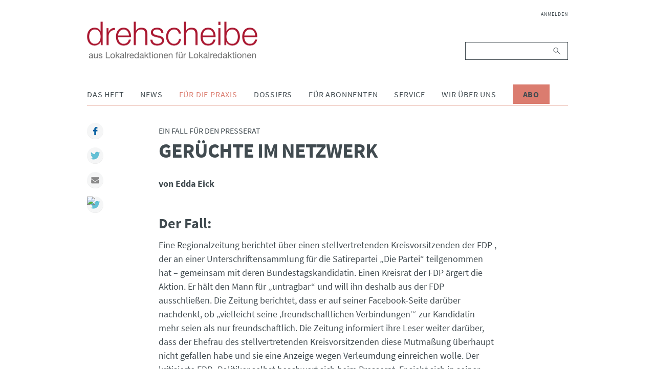

--- FILE ---
content_type: text/html; charset=UTF-8
request_url: https://www.drehscheibe.org/presserat-detail/geruechte-im-netzwerk.html
body_size: 6829
content:
<!DOCTYPE html>
<html lang="de">
<head>

      <meta charset="UTF-8">
    <title>Gerüchte im Netzwerk - drehscheibe</title>
    <base href="https://www.drehscheibe.org/">

          <meta name="robots" content="index,follow">
      <meta name="description" content="Eine Zeitung veröffentlicht den Facebook-Kommentar eines Kommunalpolitikers, der einem Parteikollegen eine außereheliche Affäre unterstellt. Der Beschuldigte beschwert sich bei beim Presserat.">
      <meta name="keywords" content="">
      <meta name="generator" content="Contao Open Source CMS">
    
    <meta name="viewport" content="width=device-width,initial-scale=1.0">
        <link rel="stylesheet" href="assets/css/layout.min.css,responsive.min.css,reset.min.css,base.css,light.c...-1299ae60.css">        <script src="assets/js/jquery.min.js-9bdc1ca2.js"></script><script src="system/modules/sharebuttons/assets/scripts.js?v=a0e3185b" async></script><link rel="stylesheet" href="files/drehscheibe/theme/font-awesome/css/font-awesome.min.css">
<script src="files/drehscheibe/theme/js/script.js"></script>
<link rel="apple-touch-icon" sizes="57x57" href="files/drehscheibe/theme/img/icons/apple-icon-57x57.png">
<link rel="apple-touch-icon" sizes="60x60" href="files/drehscheibe/theme/img/icons/apple-icon-60x60.png">
<link rel="apple-touch-icon" sizes="72x72" href="files/drehscheibe/theme/img/icons/apple-icon-72x72.png">
<link rel="apple-touch-icon" sizes="76x76" href="files/drehscheibe/theme/img/icons/apple-icon-76x76.png">
<link rel="apple-touch-icon" sizes="114x114" href="files/drehscheibe/theme/img/icons/apple-icon-114x114.png">
<link rel="apple-touch-icon" sizes="120x120" href="files/drehscheibe/theme/img/icons/apple-icon-120x120.png">
<link rel="apple-touch-icon" sizes="144x144" href="files/drehscheibe/theme/img/icons/apple-icon-144x144.png">
<link rel="apple-touch-icon" sizes="152x152" href="files/drehscheibe/theme/img/icons/apple-icon-152x152.png">
<link rel="apple-touch-icon" sizes="180x180" href="files/drehscheibe/theme/img/icons/apple-icon-180x180.png">
<link rel="icon" type="image/png" sizes="192x192"  href="files/drehscheibe/theme/img/icons/android-icon-192x192.png">
<link rel="icon" type="image/png" sizes="32x32" href="files/drehscheibe/theme/img/icons/favicon-32x32.png">
<link rel="icon" type="image/png" sizes="96x96" href="files/drehscheibe/theme/img/icons/favicon-96x96.png">
<link rel="icon" type="image/png" sizes="16x16" href="files/drehscheibe/theme/img/icons/favicon-16x16.png">
<link rel="manifest" href="files/drehscheibe/theme/img/icons/manifest.json">
<meta name="msapplication-TileColor" content="#ffffff">
<meta name="msapplication-TileImage" content="/ms-icon-144x144.png">
<meta name="theme-color" content="#ffffff">

  	<meta property="og:title" content="Gerüchte im Netzwerk - drehscheibe" />
	<meta property="og:description" content="Eine Zeitung veröffentlicht den Facebook-Kommentar eines Kommunalpolitikers, der einem Parteikollegen eine außereheliche Affäre unterstellt. Der Beschuldigte beschwert sich bei beim Presserat." />
	<meta property="og:url" content="https://www.drehscheibe.org/presserat-detail/geruechte-im-netzwerk.html" />
	<meta property="og:image" content="{ {env::url} }/files/drehscheibe/theme/img/drehscheibe-logo@2x.png" />
	<link rel="apple-touch-icon" sizes="180x180" href="/apple-touch-icon.png">
	<link rel="icon" type="image/png" sizes="32x32" href="/favicon-32x32.png">
	<link rel="icon" type="image/png" sizes="16x16" href="/favicon-16x16.png">
	<link rel="manifest" href="/site.webmanifest">
	<meta name="msapplication-TileColor" content="#2b5797">
	<meta name="theme-color" content="#ffffff">
</head>
<body id="top" class="mac chrome blink ch131">

      
    <div id="wrapper">

                        <header id="header">
            <div class="inside">
              
<div class="header__brand">
	
<div class="header__publisher" id="publisher">
	<a href="https://www.drehscheibe.org/" title="drehscheibe | Nachrichten aus Lokalredaktionen für Lokalredaktionen">
		<img class="header__logo" src="files/drehscheibe/theme/img/drehscheibe-logo@2x.png" alt="drehscheibe" title="drehscheibe" />
		<img class="header__logo-mobile" src="files/drehscheibe/theme/img/drehscheibe-logo-mobile@2x.png" alt="drehscheibe" title="drehscheibe" />
	</a>
</div>
	
<button id="nav-open" class="nav-btn" type="button">
	<i class="fa fa-bars" aria-hidden="true"></i>
</button>
</div>
<div class="nav" id="navigation">
	
<!-- indexer::stop -->
<nav class="mod_navigation nav__login block">

  
  <a href="presserat-detail/geruechte-im-netzwerk.html#skipNavigation235" class="invisible">Navigation überspringen</a>

  
<ul class="level_1">
            <li class="first last"><a href="anmelden.html" title="Anmelden" class="first last">Anmelden</a></li>
      </ul>

  <span id="skipNavigation235" class="invisible"></span>

</nav>
<!-- indexer::continue -->

	
<!-- indexer::stop -->
<div class="mod_search nav__search block">

        
  
<form action="suche.html" method="get">
    <div class="formbody">
        <label for="ctrl_keywords_89" class="invisible">Suchbegriffe</label>
        <input type="search" name="keywords" id="ctrl_keywords_89" class="text" value="">
        <button type="submit" id="ctrl_submit_89" class="submit">Suchen</button>
            </div>
</form>




</div>
<!-- indexer::continue -->

	
<!-- indexer::stop -->
<nav class="mod_navigation nav__pages dropdown block">

  
  <a href="presserat-detail/geruechte-im-netzwerk.html#skipNavigation86" class="invisible">Navigation überspringen</a>

  
<ul class="level_1">
            <li class="submenu first"><a href="das-heft.html" title="Das Heft" class="submenu first" aria-haspopup="true">Das Heft</a>
<ul class="level_2">
            <li class="issues first"><a href="ausgaben.html" title="Ausgaben" class="issues first">Ausgaben</a></li>
                <li class="last"><a href="abonnieren.html" title="drehscheibe abonnieren" class="last">Abonnieren</a></li>
      </ul>
</li>
                <li class="submenu"><a href="news.html" title="News" class="submenu" aria-haspopup="true">News</a>
<ul class="level_2">
            <li class="first"><a href="dpa-news-tipps.html" title="dpa-news-tipps" class="first">dpa-news-tipps</a></li>
                <li class="videos"><a href="videos.html" title="Videos" class="videos">Videos</a></li>
                <li><a href="interviews.html" title="Interviews">Interviews</a></li>
                <li><a href="podcast.html" title="Podcast">Podcast</a></li>
                <li><a href="wir-halten-kontakt.html" title="Wir halten Kontakt">Wir halten Kontakt</a></li>
                <li><a href="debatten.html" title="Debatten">Debatten</a></li>
                <li><a href="fiene-checkt.html" title="Fiene checkt">Fiene checkt</a></li>
                <li><a href="forschung.html" title="Forschung">Forschung</a></li>
                <li><a href="eine-woche-mit.html" title="Eine Woche mit">Eine Woche mit</a></li>
                <li><a href="Sonderausgaben.html" title="Sonderausgaben">Sonderausgaben</a></li>
                <li><a href="verschiedenes.html" title="Verschiedenes">Verschiedenes</a></li>
                <li><a href="reden.html" title="Reden aus dem Lokaljournaismus">Reden</a></li>
                <li class="last"><a href="http://www.drehscheibe.org/blog/" title="drehscheibe-Blog" class="last" target="_blank" rel="noreferrer noopener">drehscheibe-Blog</a></li>
      </ul>
</li>
                <li class="submenu trail"><a href="fuer-die-praxis.html" title="Für die Praxis" class="submenu trail" aria-haspopup="true">Für die Praxis</a>
<ul class="level_2">
            <li class="first"><a href="themenwochen.html" title="Themenwochen" class="first">Themenwochen</a></li>
                <li><a href="presserecht.html" title="Presserecht">Presserecht</a></li>
                <li class="trail"><a href="presserat.html" title="Presserat" class="trail">Presserat</a></li>
                <li><a href="internetwerkstatt.html" title="Internetwerkstatt">Internetwerkstatt</a></li>
                <li><a href="leseranwalt.html" title="Leseranwalt">Leseranwalt</a></li>
                <li><a href="lokaltipps.html" title="Lokaltipps">Lokaltipps</a></li>
                <li><a href="linktipps.html" title="Linktipps">Linktipps</a></li>
                <li><a href="nachgedreht.html" title="Nachgedreht">Nachgedreht</a></li>
                <li class="last"><a href="drehscheibe-plus.html" title="drehscheibe plus" class="last">drehscheibe plus</a></li>
      </ul>
</li>
                <li class="submenu"><a href="dossiers.html" title="Dossiers" class="submenu" aria-haspopup="true">Dossiers</a>
<ul class="level_2">
            <li class="first"><a href="wahlen.html" title="Dossier zur Bundestagswahl" class="first">Wahlen</a></li>
                <li><a href="integration.html" title="Integration">Integration</a></li>
                <li><a href="kommunalpolitik.html" title="Kommunalpolitik">Kommunalpolitik</a></li>
                <li><a href="corona.html" title="Corona">Corona</a></li>
                <li class="last"><a href="krieg-gegen-die-ukraine.html" title="Krieg gegen die Ukraine" class="last">Krieg gegen die Ukraine</a></li>
      </ul>
</li>
                <li class="submenu"><a href="fuer-abonnenten.html" title="Für Abonnenten" class="submenu" aria-haspopup="true">Für Abonnenten</a>
<ul class="level_2">
            <li class="first"><a href="archiv.html" title="Archiv" class="first">Archiv</a></li>
                <li><a href="ideenlisten.html" title="Ideenlisten">Ideenlisten</a></li>
                <li class="redaktionskalender"><a href="redaktionskalender.html" title="Redaktionskalender" class="redaktionskalender">Redaktionskalender</a></li>
                <li class="last"><a href="registrieren.html" title="Registrieren" class="last">Registrieren</a></li>
      </ul>
</li>
                <li class="submenu"><a href="service.html" title="Service" class="submenu" aria-haspopup="true">Service</a>
<ul class="level_2">
            <li class="first"><a href="seminare.html" title="Seminare" class="first">Seminare</a></li>
                <li><a href="forum-lokaljournalismus.html" title="Forum Lokaljournalismus">Forum Lokaljournalismus</a></li>
                <li><a href="glossar.html" title="Glossar">Glossar Migration</a></li>
                <li><a href="glossar-lokaljournalismus.html" title="Glossar Lokaljournalismus">Glossar Lokaljournalismus</a></li>
                <li><a href="publikationen.html" title="Publikationen">Publikationen</a></li>
                <li><a href="journalistenpreise.html" title="Journalistenpreise">Journalistenpreise</a></li>
                <li><a href="deutschlandkarte.html" title="Deutschlandkarte">Deutschlandkarte</a></li>
                <li><a href="kindermedienkonferenz.html" title="Kindermedienkonferenz">Kindermedienkonferenz</a></li>
                <li class="last"><a href="newsletter.html" title="Newsletter abonnieren" class="last">Newsletter</a></li>
      </ul>
</li>
                <li class="submenu"><a href="wir-ueber-uns.html" title="Wir über uns" class="submenu" aria-haspopup="true">Wir über uns</a>
<ul class="level_2">
            <li class="first"><a href="redaktion.html" title="Redaktion" class="first">Redaktion</a></li>
                <li><a href="projektteam-lokaljournalisten.html" title="Projektteam Lokaljournalisten">Projektteam Lokaljournalisten</a></li>
                <li class="last"><a href="bpb.html" title="Bundeszentrale für politische Bildung" class="last">bpb</a></li>
      </ul>
</li>
                <li class="cta-btn last"><a href="abonnieren.html" title="Abo" class="cta-btn last">Abo</a></li>
      </ul>

  <span id="skipNavigation86" class="invisible"></span>

</nav>
<!-- indexer::continue -->

</div>            </div>
          </header>
              
      
              <div id="container">

                      <div id="main" class="main-article">
              <div class="inside">
                

  <div class="mod_article block" id="article-1313">
    
          
<div class="mod_newsreader block">

        
  
  <div class="layout_full article block">

      <div class="kicker">Ein Fall für den Presserat</div>
    <div class="invisible">:</div>
  
  <h1>Gerüchte im Netzwerk</h1>

      <p class="info">von Edda Eick </p>
  
      
<div class="ce_text block">

        
  
      <h2>Der Fall:</h2>
<p>Eine Regionalzeitung berichtet über einen stellvertretenden Kreisvorsitzenden der FDP , der an einer Unterschriftensammlung für die Satirepartei „Die Partei“ teilgenommen hat – gemeinsam mit deren Bundestagskandidatin. Einen Kreisrat der FDP ärgert die Aktion. Er hält den Mann für „untragbar“ und will ihn deshalb aus der FDP ausschließen. Die Zeitung berichtet, dass er auf seiner Facebook-Seite darüber nachdenkt, ob „vielleicht seine ‚freundschaftlichen Verbindungen‘“ zur Kandidatin mehr seien als nur freundschaftlich. Die Zeitung informiert ihre Leser weiter darüber, dass der Ehefrau des stellvertretenden Kreisvorsitzenden diese Mutmaßung überhaupt nicht gefallen habe und sie eine Anzeige wegen Verleumdung einreichen wolle. Der kritisierte FDP -Politiker selbst beschwert sich beim Presserat. Er sieht sich in seiner Ehre verletzt. Der Artikel unterstelle ihm eine außereheliche Affäre. Der Autorin des Artikels sei bekannt gewesen, dass diese Behauptung falsch sei. Er kritisiert, dass er nicht um eine Stellungnahme gebeten wurde – obwohl er sogar regelmäßig per Telefon und E-Mail mit der Redaktion in Kontakt gestanden habe. Aus seiner Sicht schade die Berichterstattung seiner Karriere, der seiner Frau und der der Kandidatin der Satirepartei.</p>
<h2>Die Redaktion:</h2>
<p>Die Zeitung weist die Vorwürfe zurück und argumentiert mit dem öffentlichen Verhalten des Politikers. Er habe von sich aus an der Wahlwerbungsaktion teilgenommen und sich sowohl gegenüber der Zeitung als auch auf Facebook dazu geäußert. Als stellvertretender Kreisvorsitzender und Bezirkskandidat sei er eine Person der Zeitgeschichte, und ein Bericht über die Aktion mit der Satirepartei sei von öffentlichem Interesse. Die Zeitung habe lediglich die Äußerung eines Parteikollegen auf Facebook zitiert, bei der es um die Beweggründe gehe. Die Zeitung distanziere sich eindeutig von der Aussage, indem sie klarstelle, dass es eine Mutmaßung sei. Der Wahrheitsgehalt müsse nicht erforscht werden.</p>
<h2>Das Ergebnis:</h2>
<p>Die Spekulation über die außereheliche Affäre des Parteikollegen geht zu weit. Der Presserat spricht für die Veröffentlichung des Facebook-Kommentars eine Rüge aus. Ein öffentliches Interesse an der Spekulation liegt nicht vor, Anhaltspunkte für den Wahrheitsgehalt der Affäre kann die Zeitung nicht vorbringen. Für die Berichterstattung über die parteiinterne Auseinandersetzung um den Auftritt mit der Satirepartei ist dieser persönlich-private Hintergrund aus Sicht des Presserats unerheblich. Die Verbreitung derartiger Gerüchte aus der Intimsphäre ist unangemessen und verletzt die Ehre (Ziffer 9) des stellvertretenden Kreisvorsitzenden, seiner Ehefrau und die der Politikerin, mit der er in Verbindung gebracht wird. Zudem hat die Zeitung die journalistische Sorgfaltspflicht (Ziffer 2) verletzt, indem sie ein Gerücht ohne Gegenrecherche beim Betroffenen wiedergibt.</p>
<h2>Der Kodex:</h2>
<h3>Ziffer 2 – Sorgfalt</h3>
<p>Recherche ist unverzichtbares Instrument journalistischer Sorgfalt. Zur Veröffentlichung bestimmte Informationen in Wort, Bild und Grafik sind mit der nach den Umständen gebotenen Sorgfalt auf ihren Wahrheitsgehalt zu prüfen und wahrheitsgetreu wiederzugeben. Ihr Sinn darf durch Bearbeitung, Überschrift oder Bildbeschriftung weder entstellt noch verfälscht werden. Unbestätigte Meldungen, Gerüchte und Vermutungen sind als solche erkennbar zu machen.</p>
<h3>Ziffer 9 – Schutz der Ehre</h3>
<p>Es widerspricht journalistischer Ethik, mit unangemessenen Darstellungen in Wort und Bild Menschen in ihrer Ehre zu verletzen.</p>  
  
  

</div>

<div class="ce_text block">

        
  
      <div class="author-item">
<div class="author-item__media"><img src="files/drehscheibe/media/fuer-die-praxis/presserat/edda-kramer.jpg" alt="Edda Eick" width="630" height="938"></div>
<div class="author-item__container">
<div class="author-item__heading">
<h2>Autorin</h2>
</div>
<div class="author-item__text">
<p>Edda Eick ist Journalistin und Referentin für Öffentlichkeitsarbeit.<br>Telefon 030 – 36 70 07-0<br> E-Mail: <a href="&#109;&#97;&#105;&#108;&#116;&#111;&#58;&#101;&#x69;&#99;&#x6B;&#64;&#x70;&#114;&#x65;&#115;&#x73;&#101;&#x72;&#97;&#x74;&#46;&#x64;&#101;">&#101;&#x69;&#99;&#x6B;&#64;&#x70;&#114;&#x65;&#115;&#x73;&#101;&#x72;&#97;&#x74;&#46;&#x64;&#101;</a></p>
</div>
</div>
</div>  
  
  

</div>
  
  
     <p class="info-date">Veröffentlicht am <time datetime="2013-11-01T13:29:00+01:00">01.11.2013 13:29</time></p>
 
            <ul class="tag-chain">
              <li class="tag-chain-item first"><a href="schlagworte/tag/Pressekodex.html">Pressekodex</a></li>
              <li class="tag-chain-item last"><a href="schlagworte/tag/Presserat.html">Presserat</a></li>
            </ul>
      
</div>

      <!-- indexer::stop -->
    <p class="back"><a href="javascript:history.go(-1)" title="Zurück">Zurück</a></p>
    <!-- indexer::continue -->
  
      <div class="ce_comments block">
      <h2>Kommentare</h2>
                  <h2>Einen Kommentar schreiben</h2>
      <!-- indexer::stop -->
<div class="inside">
  <div class="comments__heading">Kommentieren</div>
  <div class="form">
                  <form id="com_tl_news_676" method="post">
          <div class="formbody">
            <input type="hidden" name="FORM_SUBMIT" value="com_tl_news_676">
            <input type="hidden" name="REQUEST_TOKEN" value="">
            <div class="widget widget-explanation explanation">
				<p>Bei den mit Sternchen (*) markierten Feldern handelt es sich um Pflichtfelder.</p>
			</div>
            <div class="widget">
              <label for="ctrl_name_676" class="mandatory"><span class="invisible">Pflichtfeld </span>Name<span class="mandatory">*</span></label>              <input type="text" name="name" id="ctrl_name_676" class="text mandatory" value="" required maxlength="64">            </div>
            <div class="widget">
              <label for="ctrl_email_676" class="mandatory"><span class="invisible">Pflichtfeld </span>E-Mail (wird nicht veröffentlicht)<span class="mandatory">*</span></label>              <input type="email" name="email" id="ctrl_email_676" class="text mandatory" value="" required maxlength="255">            </div>
            <div class="widget">
              <label for="ctrl_website_676">Webseite</label>              <input type="url" name="website" id="ctrl_website_676" class="text" value="" maxlength="128">            </div>
                          <div class="widget">
                <label for="ctrl_captcha"><span id="captcha_text_captcha_676" class="captcha_text">&#66;&#x69;&#116;&#x74;&#101;&#x20;&#114;&#x65;&#99;&#x68;&#110;&#x65;&#110;&#x20;&#83;&#x69;&#101;&#x20;&#53;&#x20;&#112;&#x6C;&#117;&#x73;&#32;&#x34;&#46;</span><span class="mandatory">*</span></label>
                <input type="text" name="captcha_captcha" id="ctrl_captcha_676" class="captcha mandatory" value="" aria-describedby="captcha_text_captcha_676" maxlength="2" required>              </div>
                        <div class="widget">
              <label for="ctrl_comment_676" class="invisible">Kommentar</label>
              <textarea name="comment" id="ctrl_comment_676" class="textarea mandatory" rows="4" cols="40" required></textarea>            </div>
            <div class="widget">
              <fieldset id="ctrl_notify_676" class="checkbox_container"><input type="hidden" name="notify" value=""><span><input type="checkbox" name="notify" id="opt_notify_676_0" class="checkbox" value="1"> <label id="lbl_notify_676_0" for="opt_notify_676_0">Über neue Kommentare per E-Mail benachrichtigen (Sie können das Abonnement jederzeit beenden)</label></span> </fieldset>            </div>
            <div class="submit_container">
              <input type="submit" class="submit" value="Kommentar absenden">
            </div>
          </div>
        </form>
            </div>
</div>
<!-- indexer::continue -->
    </div>
  

</div>
    
      </div>


<!-- indexer::stop -->
<div class="mod_sharebuttons article__share-buttons">

    
	<div class="sharebuttons__heading">Teilen:</div>

    
<!-- indexer::stop -->
<div class="sharebuttons">
	<ul class="theme light">
                                    <li><a class="facebook" href="https://www.facebook.com/sharer/sharer.php?u=https%3A%2F%2Fwww.drehscheibe.org%2Fpresserat-detail%2Fgeruechte-im-netzwerk.html&amp;t=Presserat%20Detail" rel="nofollow" title="auf Facebook teilen" onclick="return shd.open(this.href,600,300);">Facebook</a></li>
                                                            <li><a class="twitter" href="https://twitter.com/intent/tweet?url=https%3A%2F%2Fwww.drehscheibe.org%2Fpresserat-detail%2Fgeruechte-im-netzwerk.html&amp;text=Presserat%20Detail" rel="nofollow" title="auf Twitter teilen" onclick="return shd.open(this.href,500,260);">Twitter</a></li>
                                                            <li><a class="mail" href="mailto:?subject=Website%20Empfehlung:%20Presserat%20Detail&amp;body=https%3A%2F%2Fwww.drehscheibe.org%2Fpresserat-detail%2Fgeruechte-im-netzwerk.html">Mail</a></li>
                                                                        <li><a href="javascript:;" onclick="window.print()"><img src="https://simplesharebuttons.com/images/somacro/print.png" alt="Print" /></a></li>
                    	</ul>
</div>
<!-- indexer::continue -->
</div>
<!-- indexer::continue -->
              </div>
                          </div>
          
        </div>
      
      
                        <footer id="footer">
            <div class="inside">
              
<div class="nav" id="footer-navigation">
	
<!-- indexer::stop -->
<nav class="mod_customnav nav__footer block">

  
  <a href="presserat-detail/geruechte-im-netzwerk.html#skipNavigation91" class="invisible">Navigation überspringen</a>

  
<ul class="level_1">
            <li class="first"><a href="faq.html" title="FAQ" class="first">FAQ</a></li>
                <li><a href="datenschutz.html" title="Datenschutz">Datenschutz</a></li>
                <li><a href="#uc-corner-modal-show" title="Cookie-Einstellungen">Cookie-Einstellungen</a></li>
                <li><a href="kontakt.html" title="Kontakt">Kontakt</a></li>
                <li class="last"><a href="impressum.html" title="Impressum" class="last">Impressum</a></li>
      </ul>

  <span id="skipNavigation91" class="invisible"></span>

</nav>
<!-- indexer::continue -->

	
<div class="nav__social">
	<ul>
		<li>
			<a href="https://www.facebook.com/drehscheibe/">
	  			<i class="fa fa-facebook" aria-hidden="true"></i>
			</a>
		</li>
		<li>
			<a href="http://www.youtube.com/user/drehscheibeMagazin">
				<i class="fa fa-youtube-play" aria-hidden="true"></i>
			</a>
		</li>
		<li>
			<a href="https://vimeo.com/user59296168/">
	  			<i class="fa fa-vimeo" aria-hidden="true"></i>
			</a>
		</li>
		<li>
			<a href="http://www.twitter.com/drehscheibe">
	  			<i class="fa fa-twitter" aria-hidden="true"></i>
			</a>
		</li>
	</ul>
</div>
</div>
<div class="footer__copyright">
	Copyright © 2026 drehscheibe. Alle Rechte vorbehalten
</div>            </div>
          </footer>
              
    </div>

      
  
<script src="assets/jquery-ui/js/jquery-ui.min.js"></script>
<script>
  (function($) {
    $(document).ready(function() {
      $(document).accordion({
        // Put custom options here
        heightStyle: 'content',
        header: 'div.toggler',
        collapsible: true,
        create: function(event, ui) {
          ui.header.addClass('active');
          $('div.toggler').attr('tabindex', 0);
        },
        activate: function(event, ui) {
          ui.newHeader.addClass('active');
          ui.oldHeader.removeClass('active');
          $('div.toggler').attr('tabindex', 0);
        }
      });
    });
  })(jQuery);
</script>
  <script type="application/ld+json">
{
    "@context": "https:\/\/schema.org",
    "@graph": [
        {
            "@type": "WebPage"
        }
    ]
}
</script>
<script type="application/ld+json">
{
    "@context": "https:\/\/schema.contao.org",
    "@graph": [
        {
            "@type": "Page",
            "fePreview": false,
            "groups": [],
            "noSearch": false,
            "pageId": 1156,
            "protected": false,
            "title": "Gerüchte im Netzwerk"
        }
    ]
}
</script>
</body>
</html>
